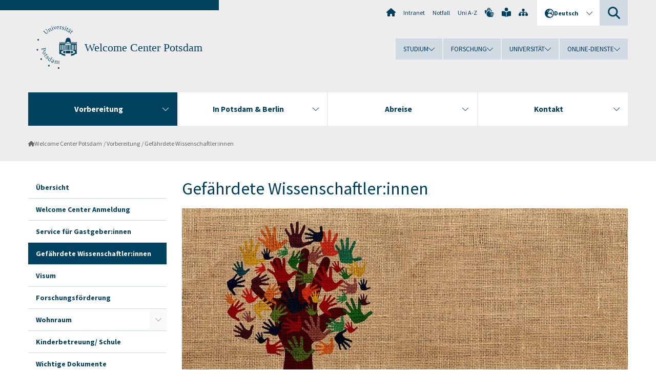

--- FILE ---
content_type: text/html; charset=utf-8
request_url: https://www.uni-potsdam.de/de/welcomecenter/vorbereitung/gefaehrdete-wissenschaftler
body_size: 11725
content:
<!DOCTYPE html><html dir="ltr" lang="de-DE"><head><meta charset="utf-8"><!-- Produced by queonext https://queonext.de/ This website is powered by TYPO3 - inspiring people to share! TYPO3 is a free open source Content Management Framework initially created by Kasper Skaarhoj and licensed under GNU/GPL. TYPO3 is copyright 1998-2026 of Kasper Skaarhoj. Extensions are copyright of their respective owners. Information and contribution at https://typo3.org/ --><meta name="generator" content="TYPO3 CMS"/><meta name="description" content="Informationen für gefährdete Wissenschaftler und deren Gastgeber an der Universität Potsdam"/><meta name="viewport" content="width=device-width, initial-scale=1"/><meta name="author" content="Frauke Stobbe"/><meta name="keywords" content="gefährdete Wissenschaftler, Scholars at Risk, Philipp Schwartz Inititative, Scholars Rescue Fund"/><meta property="og:title" content="Gefährdete Wissenschaftler:innen"/><meta property="og:description" content="Informationen für gefährdete Wissenschaftler und deren Gastgeber an der Universität Potsdam"/><meta name="twitter:card" content="summary"/><link rel="stylesheet" href="/typo3conf/ext/up_template/Resources/Public/StyleSheets/print.css?1769065461" media="print"><link rel="stylesheet" href="/typo3conf/ext/up_template/Resources/Public/StyleSheets/app.css?1769065461" media="screen"><link rel="stylesheet" href="/typo3conf/ext/up_template/Resources/Public/Fonts/fontawesome/css/all.min.css?1769065459" media="screen"><link href="/typo3temp/assets/compressed/parvus-min.css.gzip?1769109675" rel="stylesheet" ><script src="/typo3conf/ext/up_template/Resources/Public/JavaScript/Vendor/jquery/jquery-3.6.0.min.js?1769065461"></script><script src="/typo3conf/ext/up_template/Resources/Public/JavaScript/Vendor/jquery/jquery-ui-1.12.1.custom.min.js?1769065461"></script><script src="/typo3conf/ext/up_template/Resources/Public/JavaScript/Vendor/modernizr/modernizr.custom.js?1769065461"></script><script src="/typo3conf/ext/up_template/Resources/Public/JavaScript/Vendor/jquery-datepicker-lang/jquery.ui.datepicker-de.min.js?1769065460"></script><link rel="icon" type="image/png" href="/typo3conf/ext/up_template/Resources/Public/Icons/BrowserIcons/favicon-96x96.png" sizes="96x96"/><link rel="icon" type="image/svg+xml" href="/typo3conf/ext/up_template/Resources/Public/Icons/BrowserIcons/favicon.svg"/><link rel="shortcut icon" href="/typo3conf/ext/up_template/Resources/Public/Icons/BrowserIcons/favicon.ico"/><link rel="apple-touch-icon" sizes="180x180" href="/typo3conf/ext/up_template/Resources/Public/Icons/BrowserIcons/apple-touch-icon.png"/><link rel="manifest" href="/typo3conf/ext/up_template/Resources/Public/Icons/BrowserIcons/site.webmanifest"/><title> Gefährdete Wissenschaftler:innen - Vorbereitung - Welcome Center Potsdam - Universität Potsdam</title><link rel="canonical" href="https://www.uni-potsdam.de/de/welcomecenter/vorbereitung/gefaehrdete-wissenschaftler"/><link rel="alternate" hreflang="de-DE" href="https://www.uni-potsdam.de/de/welcomecenter/vorbereitung/gefaehrdete-wissenschaftler"/><link rel="alternate" hreflang="en-GB" href="https://www.uni-potsdam.de/en/welcomecenter/preparation/researchers-at-risk"/><link rel="alternate" hreflang="x-default" href="https://www.uni-potsdam.de/de/welcomecenter/vorbereitung/gefaehrdete-wissenschaftler"/></head><body class="up-section-university"><noscript><div id="up_nojs"><div class="row"><div class="twentyfour columns"><p> JavaScript ist in ihrem Browser deaktiviert. <span class="up-nojs-hint"> Bitte aktivieren Sie JavaScript </span> um alle Funktionen der Website nutzen zu können! </p></div></div></div></noscript><a href="#up_content" class="up-skip-link">Zum Hauptinhalt springen</a><div id="up_overlay_for_search"></div><div id="up_overlay_for_navs"></div><nav id="up_mobilenav_wrapper_small" class="show-for-small" aria-label="Hauptmenü"><div class="row collapse"><div class="twentyfour columns"><div id="up_mobilenav_small"><ul class="up-mobilenav-level-1"><li id="up_mobilenav_mainnav_item" class="up-mobilenav-target-mainnav"><button class="up-mobilenav-button" aria-expanded="false" aria-controls="up_mainnav_small"><span class="visually-hidden">Hauptmenü</span><span class="up-icon"></span></button></li><li id="up_mobilenav_searchbox_item" class="up-mobilenav-target-searchbox"><button class="up-mobilenav-button" aria-expanded="false" aria-controls="up_searchboxnav_small"><span class="visually-hidden">Suche</span><span class="up-icon"></span></button></li><li id="up_mobilenav_langnav_item" class="up-mobilenav-target-langnav"><button class="up-mobilenav-button" aria-expanded="false" aria-controls="up_langnav_small"><span class="visually-hidden">Sprachen</span><span class="up-icon"></span></button></li><li id="up_mobilenav_globalnav_item" class="up-mobilenav-target-globalnav"><button class="up-mobilenav-button" aria-expanded="false" aria-controls="up_globalnav_small"><span class="visually-hidden">Globales Menü</span><span class="up-icon"></span></button></li></ul></div></div></div></nav><div id="up_mobilesubnav_wrapper_small" class="show-for-small"><div id="up_mainnav_small" class="up-mobilenav-level-2"><ul class="up-mobilesubnav-level-1"><li class=" act"><button class="up-mobilesubnav-button" aria-expanded="false"><span class="up-mobilesubnav-level-1-title">Vorbereitung</span><span class="up-mobilesubnav-arrow up-icon"></span></button><ul class="up-mobilesubnav-level-2"><li class=""><a href="/de/welcomecenter/vorbereitung/vorbereitunguebersicht"> Übersicht </a></li><li class=""><a href="/de/welcomecenter/vorbereitung/anmeldung"> Welcome Center Anmeldung </a></li><li class=""><a href="/de/welcomecenter/vorbereitung/service-fuer-gastgeber"> Service für Gastgeber:innen </a></li><li class=""><a href="/de/welcomecenter/vorbereitung/gefaehrdete-wissenschaftler"> Gefährdete Wissenschaftler:innen </a></li><li class=""><a href="/de/welcomecenter/vorbereitung/visum"> Visum </a></li><li class=""><a href="/de/welcomecenter/vorbereitung/forschungsfoerderung"> Forschungsförderung </a></li><li class=""><a href="/de/welcomecenter/vorbereitung/wohnraum"> Wohnraum </a></li><li class=""><a href="/de/welcomecenter/vorbereitung/kinderbetreuung-schule"> Kinderbetreuung/ Schule </a></li><li class=" last"><a href="/de/welcomecenter/vorbereitung/wichtige-dokumente"> Wichtige Dokumente </a></li></ul></li><li class=""><button class="up-mobilesubnav-button" aria-expanded="false"><span class="up-mobilesubnav-level-1-title">In Potsdam &amp; Berlin</span><span class="up-mobilesubnav-arrow up-icon"></span></button><ul class="up-mobilesubnav-level-2"><li class=""><a href="/de/welcomecenter/in-potsdam-berlin/pdmblnuebersicht"> Übersicht </a></li><li class=""><a href="/de/welcomecenter/vorbereitung/wohnraum"> Wohnraum </a></li><li class=""><a href="/de/welcomecenter/in-potsdam-berlin/behoerden"> Behörden </a></li><li class=""><a href="/de/welcomecenter/in-potsdam-berlin/versicherungen"> Versicherungen </a></li><li class=""><a href="/de/welcomecenter/in-potsdam-berlin/bank"> Bank </a></li><li class=""><a href="/de/welcomecenter/in-potsdam-berlin/steuern"> Steuern </a></li><li class=""><a href="/de/welcomecenter/in-potsdam-berlin/einschreibung"> Einschreibung </a></li><li class=""><a href="/de/welcomecenter/in-potsdam-berlin/familie"> Familie </a></li><li class=""><a href="/de/welcomecenter/in-potsdam-berlin/sprachkurse"> Sprachkurse </a></li><li class=""><a href="/de/welcomecenter/in-potsdam-berlin/freizeit"> Freizeit </a></li><li class=""><a href="/de/welcomecenter/in-potsdam-berlin/forscher-des-monats"> Forscher des Monats </a></li><li class=" last"><a href="/de/welcomecenter/in-potsdam-berlin/aerzte"> Ärzte </a></li></ul></li><li class=""><button class="up-mobilesubnav-button" aria-expanded="false"><span class="up-mobilesubnav-level-1-title">Abreise</span><span class="up-mobilesubnav-arrow up-icon"></span></button><ul class="up-mobilesubnav-level-2"><li class=""><a href="/de/welcomecenter/abreise/abreise"> Übersicht </a></li><li class=""><a href="/de/welcomecenter/in-potsdam-berlin/steuern/steuererklaerung"> Steuererklärung </a></li><li class=""><a href="/de/welcomecenter/abreise/rente"> Rente </a></li><li class=" last"><a href="https://www.uni-potsdam.de/de/alumni/forscher-alumni" target="_top"> Alumni </a></li></ul></li><li class=""><button class="up-mobilesubnav-button" aria-expanded="false"><span class="up-mobilesubnav-level-1-title">Kontakt</span><span class="up-mobilesubnav-arrow up-icon"></span></button><ul class="up-mobilesubnav-level-2"><li class=""><a href="/de/welcomecenter/kontakt/kontaktneuespalais"> Kontakt - Uni - HPI </a></li><li class=""><a href="/de/welcomecenter/kontakt/kontakttelegrafenberg"> Kontakt - GFZ - PIK - AWI - AIP </a></li><li class=""><a href="/de/welcomecenter/kontakt/sprechzeiten"> Sprechzeiten </a></li><li class=" last"><a href="/de/welcomecenter/kontakt/anfahrt"> Anfahrt </a></li></ul></li><li class="up-metanav-item"><a href="https://www.uni-potsdam.de/de/" title="Uni-Startseite" target="_top" class="up-icon up-icon--home"> Uni-Startseite </a></li><li class="up-metanav-item"><a href="https://z-wiki.uni-potsdam.de/x/1Yg0C" title="Intranet" target="_top"> Intranet </a></li><li class="up-metanav-item"><a href="https://www.uni-potsdam.de/de/notfall" title="Notfall" target="_top"> Notfall </a></li><li class="up-metanav-item"><a href="https://www.uni-potsdam.de/de/index-a-z" title="Uni A-Z" target="_top"> Uni A-Z </a></li><li class="up-metanav-item"><a href="https://www.uni-potsdam.de/de/gebaerdensprache/index" title="Gebärdensprache" target="_top" class="up-icon up-icon--sign-language"> Gebärdensprache </a></li><li class="up-metanav-item"><a href="https://www.uni-potsdam.de/de/leichte-sprache/index" title="Leichte Sprache" target="_top" class="up-icon up-icon--book-reader"> Leichte Sprache </a></li><li class="up-metanav-item"><a href="/de/welcomecenter/sitemap" title="Sitemap" class="up-icon up-icon--sitemap"> Sitemap </a></li><li class="close last"><button class="up-nav-close"><span class="up-nav-close-title up-icon"> Schliessen </span></button></li></ul></div><div id="up_searchboxnav_small" class="up-mobilenav-level-2"><ul class="up-mobilesubnav-level-1"><li><div><div class="up-mobilesubnav-level-1-title"><form action="https://www.google.de/search" target="_blank"><input id="up_searchboxsmall_input" type="text" name="q" aria-label="Suche" placeholder="Suche"><button id="up_searchboxsmall_submit" class="up-icon" type="submit" name="submit" value=""/><input type="hidden" name="sitesearch" value="uni-potsdam.de"></form></div></div></li><li class="close last"><button class="up-nav-close"><span class="up-nav-close-title up-icon"> Schliessen </span></button></li></ul></div><div id="up_langnav_small" class="up-mobilenav-level-2"><ul class="up-mobilesubnav-level-1"><li class="act not-existing"><div><span class="up-mobilesubnav-level-1-title"><a href="/de/welcomecenter/vorbereitung/gefaehrdete-wissenschaftler">Deutsch</a></span></div></li><li><button class="up-mobilesubnav-button"><span class="up-mobilesubnav-level-1-title"><a href="/en/welcomecenter/preparation/researchers-at-risk">English</a></span></button></li><li class="not-existing"><div><span class="up-mobilesubnav-level-1-title">Gefährdete Wissenschaftler:innen</span></div></li><li class="not-existing"><div><span class="up-mobilesubnav-level-1-title">Gefährdete Wissenschaftler:innen</span></div></li><li class="close last"><button class="up-nav-close"><span class="up-nav-close-title up-icon">Schliessen</span></button></li></ul></div><div id="up_globalnav_small" class="up-mobilenav-level-2"><ul class="up-mobilesubnav-level-1"><li><button class="up-mobilesubnav-button" aria-expanded="false"><span class="up-mobilesubnav-level-1-title">Studium</span><span class="up-mobilesubnav-arrow up-icon"></span></button><ul class="up-mobilesubnav-level-2"><li><a href="https://www.uni-potsdam.de/de/studium/" target="_top">Studieren an der UP</a></li><li><a href="https://www.uni-potsdam.de/de/studium/studienangebot/uebersicht" target="_top">Studienangebot</a></li><li><a href="https://www.uni-potsdam.de/de/studium/zugang/uebersicht" target="_top">Bewerbung und Immatrikulation</a></li><li><a href="https://www.uni-potsdam.de/de/studium/konkret/uebersicht" target="_top">Studium konkret</a></li><li><a href="https://www.uni-potsdam.de/de/studium/beratung/uebersicht" target="_top">Beratungs- und Serviceeinrichtungen</a></li><li class="last"><a href="https://www.uni-potsdam.de/de/studium/termine/uebersicht" target="_top">Termine und Fristen</a></li></ul></li><li><button class="up-mobilesubnav-button" aria-expanded="false"><span class="up-mobilesubnav-level-1-title">Forschung</span><span class="up-mobilesubnav-arrow up-icon"></span></button><ul class="up-mobilesubnav-level-2"><li><a href="https://www.uni-potsdam.de/de/forschung/" target="_top">Forschen an der UP</a></li><li><a href="https://www.uni-potsdam.de/de/forschung/profile-programme-projekte/uebersicht" target="_top">Profile, Programme und Projekte</a></li><li><a href="https://www.uni-potsdam.de/de/forschung/forschungsfoerderung/uebersicht" target="_top">Forschungsförderung</a></li><li><a href="https://www.uni-potsdam.de/de/openscience/index" target="_top">Open Science</a></li><li><a href="https://www.uni-potsdam.de/de/forschungsdaten/index" target="_top">Forschungsdaten</a></li><li><a href="https://www.uni-potsdam.de/de/forschung/kooperationen-partnerschaften/uebersicht" target="_top">Kooperationen und Partnerschaften</a></li><li class="last"><a href="https://www.uni-potsdam.de/de/forschung/wissenschaftlicher-nachwuchs/uebersicht" target="_top">Wissenschaftlicher Nachwuchs</a></li></ul></li><li><button class="up-mobilesubnav-button" aria-expanded="false"><span class="up-mobilesubnav-level-1-title">Universität</span><span class="up-mobilesubnav-arrow up-icon"></span></button><ul class="up-mobilesubnav-level-2"><li><a href="https://www.uni-potsdam.de/de/up-entdecken/" target="_top">UP entdecken</a></li><li><a href="https://www.uni-potsdam.de/de/organisation/uebersicht" target="_top">Organisation</a></li><li><a href="https://www.uni-potsdam.de/de/wirtschaft-transfer-gesellschaft/" target="_top">Wirtschaft, Transfer und Gesellschaft</a></li><li><a href="https://www.uni-potsdam.de/de/international/" target="_top">Campus International</a></li><li><a href="https://www.uni-potsdam.de/de/foerderung/index" target="_top">Förderinstrumente</a></li><li class="last"><a href="https://www.uni-potsdam.de/de/arbeiten-an-der-up/" target="_top">Arbeiten an der UP</a></li></ul></li><li><button class="up-mobilesubnav-button" aria-expanded="false"><span class="up-mobilesubnav-level-1-title">Online-Dienste</span><span class="up-mobilesubnav-arrow up-icon"></span></button><ul class="up-mobilesubnav-level-2"><li><a href="https://accountup.uni-potsdam.de/" target="_top">Account.UP</a></li><li><a href="https://bi.uni-potsdam.de/jasperserver-pro/login.html" target="_top">BI.UP</a></li><li><a href="https://mailup.uni-potsdam.de" target="_top">Mail.UP (Webmailbox)</a></li><li><a href="https://puls.uni-potsdam.de/qisserver/rds?state=user&amp;type=0&amp;application=lsf" target="_top">PULS</a></li><li><a href="https://moodle2.uni-potsdam.de" target="_top">Moodle</a></li><li><a href="https://www.ub.uni-potsdam.de/de/" target="_top">Universitätsbibliothek</a></li><li><a href="https://pep.uni-potsdam.de" target="_top">Evaluationsportal (PEP)</a></li><li><a href="https://www.uni-potsdam.de/de/praxisportal/" target="_top">Praxisportal</a></li><li class="last"><a href="https://www.uni-potsdam.de/de/zim/" target="_top">ZIM – Zentrum für IT und Medien</a></li></ul></li><li class="close last"><button class="up-nav-close"><span class="up-nav-close-title up-icon">Schliessen</span></button></li></ul></div></div><div id="up_header_wrapper"><div id="up_section_indicator_left" class="eight columns hide-for-small"></div><div id="up_header" class="row hide-for-small"><div class="twentyfour columns"><div class="row"><div class="eight columns mobile-four"><header id="up_section_indicator"><div id="up_page_title" class="up-logo"><div id="up_logo_indicator_wrapper"><div id="up_logo_indicator"><span>&nbsp;</span></div><div id="up_logo_image"><a href="https://www.uni-potsdam.de/de/" title="zur Uni-Startseite" target="_top"><img src="/typo3conf/ext/up_template/Resources/Public/Images/Frontend/logo_up_university.svg" alt="Logo Welcome Center Potsdam"></a></div><div id="up_logo_title"><a href="/de/welcomecenter/" title="zur Startseite des Bereichs Welcome Center Potsdam">Welcome Center Potsdam</a></div><div id="up_logo_footer"></div></div></div></header></div><div class="sixteen columns"><div class="row"><nav class="twentyfour columns" aria-label="Meta-Menü"><div id="up_metanav"><ul class="inline-list left"><li><a href="https://www.uni-potsdam.de/de/" title="Uni-Startseite" target="_top" class="up-icon up-icon--home"></a></li><li><a href="https://z-wiki.uni-potsdam.de/x/1Yg0C" title="Intranet" target="_top"> Intranet </a></li><li><a href="https://www.uni-potsdam.de/de/notfall" title="Notfall" target="_top"> Notfall </a></li><li><a href="https://www.uni-potsdam.de/de/index-a-z" title="Uni A-Z" target="_top"> Uni A-Z </a></li><li><a href="https://www.uni-potsdam.de/de/gebaerdensprache/index" title="Gebärdensprache" target="_top" class="up-icon up-icon--sign-language"></a></li><li><a href="https://www.uni-potsdam.de/de/leichte-sprache/index" title="Leichte Sprache" target="_top" class="up-icon up-icon--book-reader"></a></li><li><a href="/de/welcomecenter/sitemap" title="Sitemap" class="up-icon up-icon--sitemap"></a></li></ul></div><div id="up_langnav" class="right"><ul class="up-langnav-level-1"><li><button id="up_langnav_button" aria-expanded="false" aria-controls="up_langnav_list"><span class="up-langnav-level-1-title up-icon">Deutsch</span><span class="up-langnav-arrow up-icon"></span></button><ul id="up_langnav_list" class="up-langnav-level-2"><li class="act"><a href="/de/welcomecenter/vorbereitung/gefaehrdete-wissenschaftler">Deutsch</a></li><li><a href="/en/welcomecenter/preparation/researchers-at-risk">English</a></li><li class="not-existing">&nbsp;</li><li class="not-existing">&nbsp;</li></ul></li></ul></div><div id="up_searchbox" class="right"><button id="up_searchbox_button" aria-expanded="false" aria-controls="up_searchbox_field"><span class="visually-hidden">Suche</span><span class="up-searchbox-glass up-icon"></span></button><div id="up_searchbox_field" class="up-searchbox-field"><form action="https://www.google.de/search" target="_blank"><input id="up_searchbox_input" type="text" name="q" aria-label="Suche auf uni-potsdam.de" placeholder="Suche auf uni-potsdam.de"><button id="up_searchbox_submit" class="up-icon" type="submit" name="submit" value=""/><input type="hidden" name="sitesearch" value="uni-potsdam.de"></form></div></div></nav></div><div class="row"><nav class="twentyfour columns" aria-label="Globales Menü"><div id="up_globalnav" class=""><ul class="up-globalnav-level-1"><li><button class="up-globalnav-button" aria-expanded="false" aria-controls="up_globalnav_list_22"><span class="up-globalnav-level-1-title">Studium</span><span class="up-globalnav-arrow up-icon"></span></button><ul id="up_globalnav_list_22" class="up-globalnav-level-2"><li><a href="https://www.uni-potsdam.de/de/studium/" target="_top"> Studieren an der UP </a></li><li><a href="https://www.uni-potsdam.de/de/studium/studienangebot/uebersicht" target="_top"> Studienangebot </a></li><li><a href="https://www.uni-potsdam.de/de/studium/zugang/uebersicht" target="_top"> Bewerbung und Immatrikulation </a></li><li><a href="https://www.uni-potsdam.de/de/studium/konkret/uebersicht" target="_top"> Studium konkret </a></li><li><a href="https://www.uni-potsdam.de/de/studium/beratung/uebersicht" target="_top"> Beratungs- und Serviceeinrichtungen </a></li><li><a href="https://www.uni-potsdam.de/de/studium/termine/uebersicht" target="_top"> Termine und Fristen </a></li></ul></li><li><button class="up-globalnav-button" aria-expanded="false" aria-controls="up_globalnav_list_23"><span class="up-globalnav-level-1-title">Forschung</span><span class="up-globalnav-arrow up-icon"></span></button><ul id="up_globalnav_list_23" class="up-globalnav-level-2"><li><a href="https://www.uni-potsdam.de/de/forschung/" target="_top"> Forschen an der UP </a></li><li><a href="https://www.uni-potsdam.de/de/forschung/profile-programme-projekte/uebersicht" target="_top"> Profile, Programme und Projekte </a></li><li><a href="https://www.uni-potsdam.de/de/forschung/forschungsfoerderung/uebersicht" target="_top"> Forschungsförderung </a></li><li><a href="https://www.uni-potsdam.de/de/openscience/index" target="_top"> Open Science </a></li><li><a href="https://www.uni-potsdam.de/de/forschungsdaten/index" target="_top"> Forschungsdaten </a></li><li><a href="https://www.uni-potsdam.de/de/forschung/kooperationen-partnerschaften/uebersicht" target="_top"> Kooperationen und Partnerschaften </a></li><li><a href="https://www.uni-potsdam.de/de/forschung/wissenschaftlicher-nachwuchs/uebersicht" target="_top"> Wissenschaftlicher Nachwuchs </a></li></ul></li><li><button class="up-globalnav-button" aria-expanded="false" aria-controls="up_globalnav_list_24"><span class="up-globalnav-level-1-title">Universität</span><span class="up-globalnav-arrow up-icon"></span></button><ul id="up_globalnav_list_24" class="up-globalnav-level-2"><li><a href="https://www.uni-potsdam.de/de/up-entdecken/" target="_top"> UP entdecken </a></li><li><a href="https://www.uni-potsdam.de/de/organisation/uebersicht" target="_top"> Organisation </a></li><li><a href="https://www.uni-potsdam.de/de/wirtschaft-transfer-gesellschaft/" target="_top"> Wirtschaft, Transfer und Gesellschaft </a></li><li><a href="https://www.uni-potsdam.de/de/international/" target="_top"> Campus International </a></li><li><a href="https://www.uni-potsdam.de/de/foerderung/index" target="_top"> Förderinstrumente </a></li><li><a href="https://www.uni-potsdam.de/de/arbeiten-an-der-up/" target="_top"> Arbeiten an der UP </a></li></ul></li><li><button class="up-globalnav-button" aria-expanded="false" aria-controls="up_globalnav_list_25"><span class="up-globalnav-level-1-title">Online-Dienste</span><span class="up-globalnav-arrow up-icon"></span></button><ul id="up_globalnav_list_25" class="up-globalnav-level-2"><li><a href="https://accountup.uni-potsdam.de/" target="_top"> Account.UP </a></li><li><a href="https://bi.uni-potsdam.de/jasperserver-pro/login.html" target="_top"> BI.UP </a></li><li><a href="https://mailup.uni-potsdam.de" target="_top"> Mail.UP (Webmailbox) </a></li><li><a href="https://puls.uni-potsdam.de/qisserver/rds?state=user&amp;type=0&amp;application=lsf" target="_top"> PULS </a></li><li><a href="https://moodle2.uni-potsdam.de" target="_top"> Moodle </a></li><li><a href="https://www.ub.uni-potsdam.de/de/" target="_top"> Universitätsbibliothek </a></li><li><a href="https://pep.uni-potsdam.de" target="_top"> Evaluationsportal (PEP) </a></li><li><a href="https://www.uni-potsdam.de/de/praxisportal/" target="_top"> Praxisportal </a></li><li><a href="https://www.uni-potsdam.de/de/zim/" target="_top"> ZIM – Zentrum für IT und Medien </a></li></ul></li></ul></div></nav></div></div></div></div></div><header id="up_header_small" class="row show-for-small"><div class="columns mobile-four up-header-small-logo"><div id="up_logo_indicator_wrapper_small"><div id="up_logo_image_small"><a href="https://www.uni-potsdam.de/de/" title="zur Uni-Startseite" target="_top"><img src="/typo3conf/ext/up_template/Resources/Public/Images/Frontend/logo_up_university.svg" alt="Logo Welcome Center Potsdam"></a></div><div id="up_logo_title_small"><a href="/de/welcomecenter/" title="zur Startseite des Bereichs Welcome Center Potsdam">Welcome Center Potsdam</a></div><div id="up_logo_footer_small"></div></div></div></header></div><nav id="up_mainnav_wrapper" class="hide-for-small" aria-label="Hauptmenü"><div class="row"><div class="twentyfour columns"><div id="up_mainnav"><ul class="up-mainnav-level-1 up-smooth-box up-mainnav-width-4"><li class=" act"><button class="up-mainnav-button" aria-expanded="false" aria-controls="up_mainnav_list_24367"><span class="up-mainnav-level-1-title">Vorbereitung</span><span class="up-mainnav-arrow up-icon"></span></button><ul id="up_mainnav_list_24367" class="up-mainnav-level-2"><li class=""><a href="/de/welcomecenter/vorbereitung/vorbereitunguebersicht"> Übersicht </a></li><li class=""><a href="/de/welcomecenter/vorbereitung/anmeldung"> Welcome Center Anmeldung </a></li><li class=""><a href="/de/welcomecenter/vorbereitung/service-fuer-gastgeber"> Service für Gastgeber:innen </a></li><li class=""><a href="/de/welcomecenter/vorbereitung/gefaehrdete-wissenschaftler"> Gefährdete Wissenschaftler:innen </a></li><li class=""><a href="/de/welcomecenter/vorbereitung/visum"> Visum </a></li><li class=""><a href="/de/welcomecenter/vorbereitung/forschungsfoerderung"> Forschungsförderung </a></li><li class=""><a href="/de/welcomecenter/vorbereitung/wohnraum"> Wohnraum </a></li><li class=""><a href="/de/welcomecenter/vorbereitung/kinderbetreuung-schule"> Kinderbetreuung/ Schule </a></li><li class=" last"><a href="/de/welcomecenter/vorbereitung/wichtige-dokumente"> Wichtige Dokumente </a></li></ul></li><li class=""><button class="up-mainnav-button" aria-expanded="false" aria-controls="up_mainnav_list_24426"><span class="up-mainnav-level-1-title">In Potsdam &amp; Berlin</span><span class="up-mainnav-arrow up-icon"></span></button><ul id="up_mainnav_list_24426" class="up-mainnav-level-2"><li class=""><a href="/de/welcomecenter/in-potsdam-berlin/pdmblnuebersicht"> Übersicht </a></li><li class=""><a href="/de/welcomecenter/vorbereitung/wohnraum"> Wohnraum </a></li><li class=""><a href="/de/welcomecenter/in-potsdam-berlin/behoerden"> Behörden </a></li><li class=""><a href="/de/welcomecenter/in-potsdam-berlin/versicherungen"> Versicherungen </a></li><li class=""><a href="/de/welcomecenter/in-potsdam-berlin/bank"> Bank </a></li><li class=""><a href="/de/welcomecenter/in-potsdam-berlin/steuern"> Steuern </a></li><li class=""><a href="/de/welcomecenter/in-potsdam-berlin/einschreibung"> Einschreibung </a></li><li class=""><a href="/de/welcomecenter/in-potsdam-berlin/familie"> Familie </a></li><li class=""><a href="/de/welcomecenter/in-potsdam-berlin/sprachkurse"> Sprachkurse </a></li><li class=""><a href="/de/welcomecenter/in-potsdam-berlin/freizeit"> Freizeit </a></li><li class=""><a href="/de/welcomecenter/in-potsdam-berlin/forscher-des-monats"> Forscher des Monats </a></li><li class=" last"><a href="/de/welcomecenter/in-potsdam-berlin/aerzte"> Ärzte </a></li></ul></li><li class=""><button class="up-mainnav-button" aria-expanded="false" aria-controls="up_mainnav_list_24578"><span class="up-mainnav-level-1-title">Abreise</span><span class="up-mainnav-arrow up-icon"></span></button><ul id="up_mainnav_list_24578" class="up-mainnav-level-2"><li class=""><a href="/de/welcomecenter/abreise/abreise"> Übersicht </a></li><li class=""><a href="/de/welcomecenter/in-potsdam-berlin/steuern/steuererklaerung"> Steuererklärung </a></li><li class=""><a href="/de/welcomecenter/abreise/rente"> Rente </a></li><li class=" last"><a href="https://www.uni-potsdam.de/de/alumni/forscher-alumni" target="_top"> Alumni </a></li></ul></li><li class=" last"><button class="up-mainnav-button" aria-expanded="false" aria-controls="up_mainnav_list_24590"><span class="up-mainnav-level-1-title">Kontakt</span><span class="up-mainnav-arrow up-icon"></span></button><ul id="up_mainnav_list_24590" class="up-mainnav-level-2"><li class=""><a href="/de/welcomecenter/kontakt/kontaktneuespalais"> Kontakt - Uni - HPI </a></li><li class=""><a href="/de/welcomecenter/kontakt/kontakttelegrafenberg"> Kontakt - GFZ - PIK - AWI - AIP </a></li><li class=""><a href="/de/welcomecenter/kontakt/sprechzeiten"> Sprechzeiten </a></li><li class=" last"><a href="/de/welcomecenter/kontakt/anfahrt"> Anfahrt </a></li></ul></li></ul><button class="up-nav-close"><span class="up-nav-close-title up-icon"> Schliessen </span></button></div></div></div></nav><nav id="up_breadcrumbs_wrapper" class="hide-for-small" aria-label="Brotkrumenpfad"><div class="row"><div class="twentyfour columns"><div id="up_breadcrumbs"><ul class="up-breadcrumbs"><li class=" first"><a href="/de/welcomecenter/" class="up-icon"> Welcome Center Potsdam </a></li><li class=""><a href="/de/welcomecenter/vorbereitung"> Vorbereitung </a></li><li class="cur"><a href="/de/welcomecenter/vorbereitung/gefaehrdete-wissenschaftler"> Gefährdete Wissenschaftler:innen </a></li></ul></div></div></div></nav><div id="up_content_wrapper" class="up-content-subpage-2-template"><div class="row show-for-small"><nav class="twentyfour columns" aria-label="Untermenü"><div id="up_subpagenav_small" class="dl-menuwrapper"><button class="up-subpagenav-top-parent dl-trigger" aria-expanded="false">Vorbereitung<div class="up-subpagenav-indicator up-icon"></div></button><ul class="up-subpagenav-list dl-menu"><li><div><a href="/de/welcomecenter/vorbereitung/vorbereitunguebersicht">Übersicht</a><span class="up-subpagenav-indicator up-icon"></span></div></li><li><div><a href="/de/welcomecenter/vorbereitung/anmeldung">Welcome Center Anmeldung</a><span class="up-subpagenav-indicator up-icon"></span></div></li><li><div><a href="/de/welcomecenter/vorbereitung/service-fuer-gastgeber">Service für Gastgeber:innen</a><span class="up-subpagenav-indicator up-icon"></span></div></li><li class="cur"><div><a href="/de/welcomecenter/vorbereitung/gefaehrdete-wissenschaftler">Gefährdete Wissenschaftler:innen</a><span class="up-subpagenav-indicator up-icon"></span></div></li><li><div><a href="/de/welcomecenter/vorbereitung/visum">Visum</a><span class="up-subpagenav-indicator up-icon"></span></div></li><li><div><a href="/de/welcomecenter/vorbereitung/forschungsfoerderung">Forschungsförderung</a><span class="up-subpagenav-indicator up-icon"></span></div></li><li class="has-sub"><div><a href="/de/welcomecenter/vorbereitung/wohnraum">Wohnraum</a><span class="up-subpagenav-indicator up-icon"></span></div><ul class="up-subpagenav-list dl-submenu"><li><div><a href="/de/welcomecenter/vorbereitung/wohnraum/wohnraumpotsdam">Wohnraum in Potsdam</a><span class="up-subpagenav-indicator up-icon"></span></div></li><li><div><a href="/de/welcomecenter/vorbereitung/wohnraum/housingberlin">Wohnraum in Berlin</a><span class="up-subpagenav-indicator up-icon"></span></div></li><li><div><a href="/de/welcomecenter/vorbereitung/wohnraum/vermieter">Vermieter</a><span class="up-subpagenav-indicator up-icon"></span></div></li></ul></li><li><div><a href="/de/welcomecenter/vorbereitung/kinderbetreuung-schule">Kinderbetreuung/ Schule</a><span class="up-subpagenav-indicator up-icon"></span></div></li><li><div><a href="/de/welcomecenter/vorbereitung/wichtige-dokumente">Wichtige Dokumente</a><span class="up-subpagenav-indicator up-icon"></span></div></li><li class="last close"><button class="up-nav-close dl-trigger"><span class="up-nav-close-title up-icon">Schliessen</span></button></li></ul></div></nav></div><div class="row"><nav class="six columns hide-for-small" aria-label="Untermenü"><div id="up_subpagenav"><ul class="up-subpagenav-level-1"><li class="up-subpagenav-entry"><div><a href="/de/welcomecenter/vorbereitung/vorbereitunguebersicht"> Übersicht </a></div></li><li class="up-subpagenav-entry"><div><a href="/de/welcomecenter/vorbereitung/anmeldung"> Welcome Center Anmeldung </a></div></li><li class="up-subpagenav-entry"><div><a href="/de/welcomecenter/vorbereitung/service-fuer-gastgeber"> Service für Gastgeber:innen </a></div></li><li class="up-subpagenav-entry act cur"><div><a href="/de/welcomecenter/vorbereitung/gefaehrdete-wissenschaftler"> Gefährdete Wissenschaftler:innen </a></div></li><li class="up-subpagenav-entry"><div><a href="/de/welcomecenter/vorbereitung/visum"> Visum </a></div></li><li class="up-subpagenav-entry"><div><a href="/de/welcomecenter/vorbereitung/forschungsfoerderung"> Forschungsförderung </a></div></li><li class="up-subpagenav-entry has-sub"><div><a href="/de/welcomecenter/vorbereitung/wohnraum"> Wohnraum </a><span class="up-subpagenav-indicator up-icon"></span></div><ul class="up-subpagenav-level-2"><li class="up-subpagenav-entry"><div><a href="/de/welcomecenter/vorbereitung/wohnraum/wohnraumpotsdam"> Wohnraum in Potsdam </a></div></li><li class="up-subpagenav-entry"><div><a href="/de/welcomecenter/vorbereitung/wohnraum/housingberlin"> Wohnraum in Berlin </a></div></li><li class="up-subpagenav-entry last"><div><a href="/de/welcomecenter/vorbereitung/wohnraum/vermieter"> Vermieter </a></div></li></ul></li><li class="up-subpagenav-entry"><div><a href="/de/welcomecenter/vorbereitung/kinderbetreuung-schule"> Kinderbetreuung/ Schule </a></div></li><li class="up-subpagenav-entry last"><div><a href="/de/welcomecenter/vorbereitung/wichtige-dokumente"> Wichtige Dokumente </a></div></li></ul></div></nav><div class="eighteen columns"><main id="up_content"><div id="c297122" class="type-text layout-0 frame-default"><header><h1 class=""> Gefährdete Wissenschaftler:innen </h1></header></div><div id="c591140" class="type-upcontents_textbild layout-0 frame-default"><div class="up-content-textpic-container"><div class="up-content-textpic"><div class="up-content-textpic-image-wrap up-content-textpic-image-width-full up-content-textpic-image-landscape"><div class="up-content-textpic-image"><a href="/fileadmin/projects/welcomecenter/1_Vorbereitung/1.2_ZGef%C3%A4hrdete_Wissenschaftler/pixabay_scholarsatrisk_geralt_1170x470px.png" title=" | Foto: pixabay (geralt)" class="lightbox" data-caption=" | Foto: pixabay (geralt)" data-group="group-591140-2" data-original="/fileadmin/projects/welcomecenter/1_Vorbereitung/1.2_ZGef%C3%A4hrdete_Wissenschaftler/pixabay_scholarsatrisk_geralt_1170x470px.png"><img src="/fileadmin/_processed_/9/c/csm_pixabay_scholarsatrisk_geralt_1170x470px_4dc082b91e.png" width="870" height="349" alt="Tree crown formed from colorful hand prints" title="Ukraine - Assistance for researchers at risk"/></a></div><div class="up-content-textpic-image-caption-wrap up-has-no-caption"><div class="up-content-textpic-image-author">Foto: pixabay (geralt)</div></div></div><div class="up-clear"></div></div></div></div><div id="c297124" class="type-text layout-0 frame-default"><p>Wir bieten<strong></strong>Ihnen eine Erstberatung und folgenden Service an:</p><ul class="up-content-list"><li>Information zu Forschungs- und Fördermöglichkeiten</li><li>Identifizierung potentieller Gastgeber zur Kontaktanbahnung</li><li>Bei einer Aufnahme an der UP stehen Ihnen selbstverständlich alle Serviceleistungen des Welcome Centers zur Verfügung</li><li>Vermittlung weiterführender Hilfs- und Unterstützungsangebote innerhalb und außerhalb der UP</li></ul></div><div id="c495806" class="type-div layout-0 frame-default"><hr class="ce-div"/></div><div id="c373271" class="type-upcontents_textbox layout-0 frame-default"><div class="up-content-box-container"><div class="up-content-box up-content-text-box up-hl-yellow"><p><strong>*** </strong><strong><strong>PHILIPP SCHWARTZ-INITIATIVE | </strong>17. AUSSCHREIBUNGSRUNDE GESTARTET ***</strong></p></div></div></div><div id="c505224" class="type-upcontents2_accordion layout-0 frame-default"><div class="up-accordion-container" id="accordion-505224"><div class="up-accordion"><div class="up-accordion-item odd" id="accordion-505224-20753"><div class="up-accordion-item-header"><h3>Philipp Schwartz-Inititiavtive | Alexander von Humboldt Stiftung</h3><span class="up-icon"></span></div><div class="up-accordion-item-content" style="display:none;"><p class="bodytext"><p><strong>Zielgruppe:</strong> Gefährdete Wissenschaftler:innen aus nicht-EU-Staaten</p><p><strong>Förderart:</strong> Stipendium sowie Pauschale für die aufnehmende Institution</p><p><strong>Laufzeit: </strong>24 Monate (+12), Ausschreibung zweimal jährlich</p><p><strong>Antragstellung:</strong> über die nominierende Hochschule</p><p><strong>Uni-interne Nominierungsdeadline:</strong> 30. Januar 2026</p><p><a href="https://www.humboldt-foundation.de/bewerben/foerderprogramme/philipp-schwartz-initiative" title="Bewerbungsunterlagen - Philipp-Schwartz-Initiative" target="_top" class="up-external-bullet-link">Antragsunterlagen &amp; weiterführende Programminformationen</a></p></p></div></div><div class="up-accordion-item" id="accordion-505224-20754"><div class="up-accordion-item-header"><h3>Hilde Domin-Programm | DAAD</h3><span class="up-icon"></span></div><div class="up-accordion-item-content" style="display:none;"><p class="bodytext"><p><strong>Zielgruppe:</strong> Student:innen und Doktorand:innen, die in ihren Heimatländern bedroht sind und ihr Studium oder ihre Forschung vor Ort nicht fortführen können.</p><p><strong>Förderart:</strong> Stipendien</p><p><strong>Projektlaufzeit:</strong> 24-48 Monate (abhängig vom Studienniveau)</p><p><strong>Antragstellung:</strong> 1. Nominierung durch die aufnehmenden Hochschule, 2. Online-Bewerbung durch die nominierten Kandidat:innen</p><p><strong>Nominierungsfrist:</strong>&nbsp;15.09.2025</p><p><a href="https://www.daad.de/de/studieren-und-forschen-in-deutschland/stipendien-finden/hilde-domin-programm/" title="Antragsunterlagen &amp; weiterführende Programminformationen" target="_top" class="up-external-bullet-link">Antragsunterlagen &amp; weiterführende Programminformationen</a></p></p></div></div><div class="up-accordion-item odd" id="accordion-505224-5504"><div class="up-accordion-item-header"><h3>Netzwerk &quot;Scholars at Risk&quot;</h3><span class="up-icon"></span></div><div class="up-accordion-item-content" style="display:none;"><p class="bodytext"><p>Die Universität Potsdam ist im März 2017 dem <strong><a href="https://www.scholarsatrisk.org/" title="Scholars at Risk" target="_blank" class="up-external-link" rel="noreferrer"><strong>Scholars at Risk Network</strong></a></strong> beigetreten, um ein Zeichen zur Verteidigung persönlicher und akademischer Freiheit zu setzen. Die Universität Potsdam möchte gemeinsam mit den internationalen Partnern im Netzwerk gefährdete Studierende und Wissenschaftler unterstützen und dazu beizutragen, dass schutzbedürftige Personen eine gesicherte Perspektive erhalten.</p><p>Wenn Sie als Gastgeber einen gefährdeten Wissenschaftler einladen oder als gefährdeter Wissenschaftler an den SAR Netzwerkaktivitäten teilnehmen möchten, melden Sie sich bei uns!</p><p>Ansprechpartnerin für konkrete Unterstützungsmöglichkeiten und Maßnahmen an der Universität Potsdam: <a href="#" class="up-mail-link" data-mailto-token="nbjmup+lbui/tdinjuuAvoj.qputebn/ef" data-mailto-vector="1">Katharina Schmitt</a>.</p></p></div></div><div class="up-accordion-item" id="accordion-505224-5506"><div class="up-accordion-item-header"><h3>OFF-University</h3><span class="up-icon"></span></div><div class="up-accordion-item-content" style="display:none;"><p class="bodytext"><p><strong><a href="https://off-university.com/de-DE/page/about-us" title="OFF-University" target="_top" class="up-external-link">Off-University</a>&nbsp;</strong>bietet&nbsp;Wissenschaftler*innen und Studierenden, deren Reisefreiheit eingeschränkt worden ist, die Möglichkeit Wissenschaft und Bildung online fortzuführen. Über die Plattform können sich externe Studierende (aus dem Ausland) zu Kursen anmelden und sich in diesem geschützten Raum interaktiv und ohne Angst vor staatlicher Zensur und Kontrolle an akademischen Diskussionen beteiligen. Im Gegensatz zu allen existierenden E-Learning Plattformen erlaubt die Plattform der Off-University völlige Anonymität der teilnehmenden Studierenden. Im Kontext akademischer Freiheit und ihrer Einschränkung, hat der Schutz der Lernenden höchste Priorität.</p><p>&nbsp;</p></p></div></div></div></div></div><div id="c387518" class="type-upce_teasercard layout-13 frame-default"><div class="upce-teasercard"><a href="https://www.humboldt-foundation.de/bewerben/foerderprogramme/philipp-schwartz-initiative/foerdermoeglichkeiten-fuer-gefaehrdete-forschende" title="Fördermöglichkeiten für gefährdete Wissenschaftler*innen" target="_top" class="upce-teasercard__link"><span>https://www.humboldt-foundation.de/bewerben/foerderprogramme/philipp-schwartz-initiative/foerdermoeglichkeiten-fuer-gefaehrdete-forschende</span></a><div class="upce-teasercard__image"><img title="Funding options" alt="gears networking" loading="lazy" src="/fileadmin/_processed_/4/d/csm_pixabay_f%C3%B6rderm%C3%B6glichkeiten_geralt_430x223px_5d8d7d036a.png" width="430" height="223"/></div><div class="upce-teasercard__body"><small class="upce-teasercard__image_source">Quelle: pixabay | geralt</small><header class="upce-teasercard__header"><h2 class=""> Weitere Fördermöglichkeiten für gefährdete Forschende </h2></header><div class="upce-teasercard__text"><p>Stipendienprogramme für gefährdete Forschende und <br>Fördermöglichkeiten über Hochschulen und Forschungseinrichtungen</p></div></div></div></div><div id="c765188" class="type-upce_teasercard layout-13 frame-default"><div class="upce-teasercard"><a href="https://www.uni-potsdam.de/de/diskriminierungsfreie-hochschule/beratung-und-unterstuetzung/digitale-gewalt-im-wissenschaftssystem" title="Projekt ScienceAid" target="_top" class="upce-teasercard__link"><span>https://www.uni-potsdam.de/de/diskriminierungsfreie-hochschule/beratung-und-unterstuetzung/digitale-gewalt-im-wissenschaftssystem</span></a><div class="upce-teasercard__image"><img title="Projekt ScienceAid" alt="person using a tablet" loading="lazy" src="/fileadmin/_processed_/c/0/csm_DigitalAid_pixabay_Gerd_Altmann_430x223px_877124dc31.png" width="430" height="223"/></div><div class="upce-teasercard__body"><small class="upce-teasercard__image_source">Quelle: pixabay | Gerd Altmann</small><header class="upce-teasercard__header"><h2 class=""> Projekt ScienceAid </h2></header><div class="upce-teasercard__text"><p>Informationen &amp; Hilfe für Forschende der UP, die sich in der Öffentlichkeit zu gesellschaftlich relevanten Themen äußern und infolgedessen unsachliche Kritik, Beleidigungen oder Hate Speech erfahren.</p></div></div></div></div><div id="c591098" class="type-upce_teasercard layout-13 frame-default"><div class="upce-teasercard"><a href="https://www.uni-potsdam.de/de/presse/aktuelles/krieg-in-der-ukraine/spendenaktionen" target="_top" class="upce-teasercard__link"><span>https://www.uni-potsdam.de/de/presse/aktuelles/krieg-in-der-ukraine/spendenaktionen</span></a><div class="upce-teasercard__image"><img alt="Ukrainian flag with peace dove" loading="lazy" src="/fileadmin/_processed_/9/f/csm_pixabay_ukraine_arstockphoto_430x223_29fed70979.png" width="430" height="223"/></div><div class="upce-teasercard__body"><small class="upce-teasercard__image_source">Bild: pixabay | artstockphoto</small><header class="upce-teasercard__header"><h2 class=""> Spendenaktionen der Universität Potsdam </h2></header><div class="upce-teasercard__text"><p>Informationen zum Notfallfonds für vom Ukraine-Krieg betroffene Studierende sowie weitere Spendenmöglichkeiten an der Universität Potsdam.</p></div></div></div></div><div id="c591087" class="type-upcontents2_accordion layout-0 frame-default"><div class="up-accordion-container" id="accordion-591087"><div class="up-accordion"><div class="up-accordion-item odd" id="accordion-591087-20751"><div class="up-accordion-item-header"><h3>Ukraine | Sie benötigen Unterstützung?</h3><span class="up-icon"></span></div><div class="up-accordion-item-content" style="display:none;"><p class="bodytext"><p><em><strong>Wir beraten Sie zu möglichen Förderprogrammen und weiteren Unterstützungsmöglichkeiten, insbesondere zu:</strong></em></p><p><a href="https://www.humboldt-foundation.de/entdecken/newsroom/aktuelles/krieg-in-der-ukraine-informationen-und-massnahmen#h31010" title="Alexander von Humboldt Stiftung - Informationen zum Krieg in der Ukraine" target="_top" class="up-external-bullet-link">Alexander von Humboldt-Stiftung</a></p><p><a href="https://www.daad.de/de/der-daad/ukraine/hilfsangebote/" title="DAAD - Unterstützungsangebote" target="_top" class="up-external-bullet-link">DAAD</a></p><p><strong><a href="https://sareurope.eu/msca4ukraine/information-for-applicants/" title="MSCA4Ukraine" target="_top" class="up-external-bullet-link">MSCA4Ukraine</a></strong> | <strong>Zielgruppe:</strong> Promotionsstudierende und Postdoktorand:innen, die am 24.02.2022 einen dauerhaften Wohnsitz in der Ukraine hatten | <strong>Förderart:</strong> Finanzierung eines 6–24 monatigen Gastaufenthalts in EU-Mitgliedstaaten oder Horizon Europe-assoziierten Staaten | <strong>Weitere Information</strong> erhalten Sie von <a href="#" title="Xavier Palomares-Cano" data-mailto-token="nbjmup+ybwjfs/qbmpnbsftAvoj.qputebn/ef" data-mailto-vector="1">Xavier Palomares-Cano</a>.</p><p>Ihre Fragen richten Sie bitte an: Frau Katharina Schmitt, Leiterin des International Office, +49 331 977 1533 | kath.schmitt[at]uni-potsdam.de</p><p>&nbsp;</p><p><em><strong>Weitere Informationen und Hilfsangebote finden Sie hier:</strong></em></p><p><strong><a href="https://www.germany4ukraine.de/hilfeportal-de" title="Germany4Ukraine" target="_top" class="up-external-bullet-link">Germany4Ukraine | Informationsseite des BMI</a></strong></p><p><strong><a href="https://www.humboldt-foundation.de/ukraine-krieg-unterstuetzung-fuer-gefaehrdete-forschende" title="Liste von Unterstützungsangeboten deutscher Hochschulen und Forschungseinrichtungen" target="_top" class="up-external-bullet-link">Unterstützungsangebote deutscher Hochschulen und Forschungseinrichtungen</a></strong></p><p><strong><a href="https://docs.google.com/forms/d/e/1FAIpQLSeRGe5Da_b6GGyC6VT7CLGViGs06SzeuX7wRKpC4K5tnvlhgg/viewform" title="Offene Laborplätze (anbieten und finden)" target="_top" class="up-external-bullet-link">Offene Laborplätze finden</a></strong></p><p><a href="https://scienceforukraine.eu/" title="Science for Ukraine" target="_top" class="up-external-bullet-link">Science for Ukraine</a>&nbsp;&nbsp;</p><p><a href="https://twitter.com/euatweets" title="European University Association" target="_top" class="up-external-bullet-link">@European University Association</a></p><p><a href="https://www.potsdam.de/kategorie/ukraine-hilfe" title="Ukraine-Hilfe Potsdam" target="_top" class="up-external-bullet-link">Ukraine-Hilfe Potsdam</a>&nbsp;&nbsp;&nbsp;&nbsp;&nbsp;</p><p><a href="https://vv.potsdam.de/vv/produkte/willkommen-in-brandenburg.php" title="Welcome Center der Stadt Potsdam" target="_top" class="up-external-bullet-link">Welcome Center der Stadt Potsdam</a></p><p><a href="https://www.berlin.de/ukraine/helfen/" title="Ukraine-Hilfe Berlin" target="_top" class="up-external-bullet-link">Ukraine-Hilfe Berlin</a></p><p><a href="https://buchung.hochschulsport-potsdam.de/angebote/aktueller_zeitraum/_Sports_for_Refugees.html" title="Kostenfreie Sportangebote der Universität Potsdam" target="_top" class="up-external-bullet-link">Kostenfreie Sportangebote der Universität Potsdam</a></p><p><strong><a href="https://unterkunft-ukraine.de/?lang=de" title="Wohnraumangebote" target="_top" class="up-external-bullet-link">Wohnraum-Angebote</a></strong></p><p>&nbsp;</p></p></div></div><div class="up-accordion-item" id="accordion-591087-20752"><div class="up-accordion-item-header"><h3>Ukraine | Sie möchten Unterstützung anbieten?</h3><span class="up-icon"></span></div><div class="up-accordion-item-content" style="display:none;"><p class="bodytext"><p><strong>Wir beraten Sie zu möglichen Förderprogrammen und weiteren Unterstützungsmöglichkeiten, insbesondere zu:</strong></p><p><a href="https://www.humboldt-foundation.de/entdecken/newsroom/aktuelles/krieg-in-der-ukraine-informationen-und-massnahmen#h31010" title="Alexander von Humboldt Stiftung - Informationen zum Krieg in der Ukraine" target="_top" class="up-external-bullet-link">Alexander von Humboldt-Stiftung</a></p><p><a href="https://www.daad.de/de/der-daad/ukraine/hilfsangebote/" title="DAAD - Unterstützungsangebote" target="_top" class="up-external-bullet-link">DAAD</a></p><p>&nbsp;</p><p><strong>Weitere Informationen zu Unterstützungsangeboten finden Sie hier:</strong></p><p><strong><a href="https://www.humboldt-foundation.de/ukraine-krieg-unterstuetzung-fuer-gefaehrdete-forschende" title="Liste von Unterstützungsangeboten deutscher Hochschulen und Forschungseinrichtungen" target="_top" class="up-external-bullet-link">Tragen Sie sich in die Liste für Unterstützungsangebote deutscher Hochschulen und Forschungseinrichtungen ein</a></strong></p><p><strong><a href="https://docs.google.com/forms/d/e/1FAIpQLSeRGe5Da_b6GGyC6VT7CLGViGs06SzeuX7wRKpC4K5tnvlhgg/viewform" title="Offene Laborplätze (anbieten und finden)" target="_top" class="up-external-bullet-link">Offene Laborplätze anbieten</a></strong></p><p><a href="https://scienceforukraine.eu/" title="Science for Ukraine" target="_top" class="up-external-bullet-link">Science for Ukraine</a>&nbsp;&nbsp;</p><p><a href="https://twitter.com/euatweets" title="European University Association" target="_top" class="up-external-bullet-link">@European University Association</a></p><p><a href="https://www.potsdam.de/kategorie/ukraine-hilfe" title="Ukraine-Hilfe Potsdam" target="_top" class="up-external-bullet-link">Ukraine-Hilfe Potsdam</a>&nbsp;&nbsp;&nbsp;&nbsp;&nbsp;</p><p><a href="https://www.berlin.de/ukraine/helfen/" title="Ukraine-Hilfe Berlin" target="_top" class="up-external-bullet-link">Ukraine-Hilfe Berlin</a></p><p><a href="https://unterkunft-ukraine.de/?lang=de" title="Wohnraumangebote" target="_top" class="up-external-bullet-link">Wohnraumangebote</a></p></p></div></div></div></div></div><div id="c713794" class="type-upce_teasercard layout-11 frame-default"><div class="upce-teasercard"><div class="upce-teasercard__image"><img loading="lazy" src="/fileadmin/_processed_/9/3/csm_Katharina_Schmitt_81b63b0221.jpg" width="430" height="223" alt=""/></div><div class="upce-teasercard__body"><header class="upce-teasercard__header"><h2 class=""> Kontakt </h2></header><div class="upce-teasercard__text"><p><b>Katharina Schmitt</b><br>Leiterin International Office<br>Tel.: +49.331.977-1533<br>E-Mail: kath.schmitt[at]uni-potsdam.de</p></div></div></div></div></main></div></div></div><div id="up_content_footer_divider" class="hide-for-small row"></div><footer aria-label="Bereichs-Footer"><div id="up_update_footer_wrapper"><div id="up_update_footer" class="row"><div class="up-update-footer-box"><p>Letzte Aktualisierung:&nbsp;19.01.2026,&nbsp;<a href="/de/welcomecenter/vorbereitung/gefaehrdete-wissenschaftler" class="up-icon" data-mailto-token="nbjmup+gsbvlf/tupccfAvoj.qputebn/ef" data-mailto-vector="1">Frauke Stobbe</a></p></div></div></div><div id="up_oe_footer_wrapper"><div id="up_oe_footer" class="row up-smooth-box"><div class="six columns up-oe-footer-box up-oe-footer-box-first"><div class="up-oe-footer-box-header"><h2>Soziale Medien</h2><div class="up-oe-footer-box-arrow up-icon"></div></div><div class="up-oe-footer-box-content"><ul class="up-social"><li><a href="https://bsky.app/profile/unipotsdam.bsky.social" title="Folgen Sie dem Bluesky-Profil der Universität Potsdam" class="up-icon--bluesky" target="_top" > Bluesky </a></li><li><a href="https://www.facebook.com/unipotsdam" title="Folgen Sie der Universität Potsdam auf Facebook" class="up-icon--facebook" target="_top" > Facebook </a></li><li><a href="https://www.instagram.com/unipotsdam/" title="Entdecken Sie die Impressionen der Universität Potsdam auf Instagram" class="up-icon--instagram" target="_top" > Instagram </a></li><li><a href="https://www.linkedin.com/edu/school?id=11980&amp;trk=hp-feed-school-name" title="Besuchen Sie das LinkedIn-Profil der Universität Potsdam" class="up-icon--linkedin" target="_top" > LinkedIn </a></li><li><a href="https://wisskomm.social/@unipotsdam" title="Folgen Sie der Universität Potsdam auf Mastodon" class="up-icon--mastodon" target="_top" > Mastodon </a></li><li><a href="https://www.researchgate.net/institution/Universitaet_Potsdam" title="Vernetzen Sie sich mit den Forschenden der Universität Potsdam auf Research Gate" class="up-icon--researchgate" target="_top" > Research Gate </a></li><li><a href="https://www.xing.com/pages/universitatpotsdam" title="Besuchen Sie das Xing-Profil der Universität Potsdam" class="up-icon--xing" target="_top" > XING </a></li><li><a href="https://www.youtube.com/user/PresseUniPotsdam" title="Abonnieren Sie den YouTube-Kanal der Universität Potsdam" class="up-icon--youtube" target="_top" > YouTube </a></li></ul></div></div><div class="six columns up-oe-footer-box"><div class="up-oe-footer-box-header"><h2>Kontakt</h2><div class="up-oe-footer-box-arrow up-icon"></div></div><div class="up-oe-footer-box-content"><p>Universität Potsdam<br> Welcome Center Potsdam<br> Am Neuen Palais 10, Haus 8, Raum 1.11<br> 14469 Potsdam</p><p>Tel.: +49 331 977-1382 | -153052<br> E-Mail: <a href="#" data-mailto-token="nbjmup+xfmdpnf.dfoufsAvoj.qputebn/ef" data-mailto-vector="1">welcome-center<span class="email-at">u</span>uni-potsdam<span class="email-dot">p</span>de</a></p></div><div class="up-oe-footer-box-content"><p><a href="/de/welcomecenter/impressum" title="Universität Potsdam - Welcome Center Potsdam - Impressum">Impressum</a><br><a href="https://www.uni-potsdam.de/de/datenschutzerklaerung" title="Universität Potsdam - Datenschutzerklärung" target="_top">Datenschutzerklärung</a><br><a href="https://www.uni-potsdam.de/de/barrierefreiheit" title="Universität Potsdam - Barrierefreiheit" target="_top" class="up-internal-link">Barrierefreiheit</a></p></div></div><div class="twelve columns up-oe-footer-box up-oe-footer-box-last"><div class="up-oe-footer-box-header map"><h2> Anfahrt </h2><div class="up-oe-footer-box-arrow up-icon"></div></div><div class="up-oe-footer-box-content"><div class="up-oe-footer-osm"><div class="up-oe-footer-osm-iframe"><div id="osm_location"></div><a class="up-oe-footer-osm-link" href="https://www.openstreetmap.org/?mlat=52.39928&amp;mlon=13.012045#map=17/52.39928/13.012045" target="_blank"> Größere Karte anzeigen </a></div></div></div></div></div><div class="row up-footer-closer"></div></div></footer><nav id="up_global_footer_wrapper" aria-label="Globaler Footer"><div id="up_global_footer" class="row up-smooth-box layout-13"><div class="six columns up-global-footer-box up-global-footer-box-first"><div class="up-global-footer-box-header"><h2>Zertifikate</h2><div class="up-global-footer-box-arrow up-icon"></div></div><div class="up-global-footer-box-content"><ul class="up-content-list"><li><a href="https://www.klischee-frei.de/de/index.php" title="Fachportal Klischeefreie Studien- und Berufswahl" target="_top" class="up-external-link">Bundesinitiative Klischeefrei</a></li><li><a href="https://www.hrk.de/positionen/beschluss/detail/nationaler-kodex-fuer-das-auslaenderstudium-an-deutschen-hochschulen/" title="Nationaler Kodex für das Ausländerstudium an deutschen Hochschulen" target="_top" class="up-external-link">Code of Conduct</a></li><li><a href="https://www.stifterverband.org/charta-guter-lehre" title="Wettbewerb „Exzellente Lehre”" target="_top" class="up-external-link">Exzellente Lehre</a></li><li><a href="https://www.hrk.de/audit/startseite/" title="Audit „Internationalisierung der Hochschulen” (HRK)" target="_top" class="up-external-link">HRK-Audit</a>&nbsp;&amp;&nbsp;<a href="https://www.hrk.de/audit/re-audit/" title="Informationen zum Re-Audit auf den Webseiten der HRK" target="_top" class="up-external-link">HRK-Re-Audit</a></li><li><a href="https://www.uni-potsdam.de/de/arbeiten-an-der-up/personalentwicklung/human-resources-strategy-for-researchers" title="Human Resources Strategy for Researchers (HRS4R) an der Universität Potsdam" target="_top" class="up-internal-link">HRS4R</a></li><li><a href="https://www.uni-potsdam.de/de/zfq/hochschulstudien/systemakkreditierung" title="Qualitätssiegel der Systemakkreditierung" target="_top" class="up-internal-link">Systemakkreditierung</a></li><li><a href="https://www.total-e-quality.de/de/" title="Prädikat „Total E-Quality”" target="_top" class="up-external-link">Total E-Quality</a></li></ul></div></div><div class="six columns up-global-footer-box"><div class="up-global-footer-box-header"><h2>Mitgliedschaften</h2><div class="up-global-footer-box-arrow up-icon"></div></div><div class="up-global-footer-box-content"><ul class="up-content-list"><li><a href="https://studieren-in-brandenburg.de/" title="Netzwerk Studienorientierung Brandenburg" target="_top" class="up-external-link">Netzwerk Studienorientierung Brandenburg</a></li><li><a href="https://www.scholarsatrisk.org/" title="Scholars at Risk Network" target="_top" class="up-external-link">Scholars at Risk</a></li><li><a href="https://eua.eu/" title="European University Association" target="_top" class="up-external-link">EUA</a></li><li><a href="https://www.uni-potsdam.de/de/educ" title="European Digital UniverCity" target="_top" class="up-internal-link">EDUC</a></li><li><a href="https://www.yerun.eu/" title="Young European Research Universities" target="_top" class="up-external-link">Yerun</a></li><li><a href="https://www.ua11plus.de/" title="Universitätsallianz (UA) 11+" target="_top" class="up-external-link">UA11+</a></li></ul></div></div><div class="six columns up-global-footer-box"><div class="up-global-footer-box-header"><h2>Uni kompakt</h2><div class="up-global-footer-box-arrow up-icon"></div></div><div class="up-global-footer-box-content"><ul class="up-content-list"><li><a href="https://www.uni-potsdam.de/studium/termine/uebersicht.html" title="Termine und Fristen rund um das Studium" target="_top">Termine &amp; Fristen&nbsp;</a></li><li><a href="https://www.uni-potsdam.de/presse/" title="Referat für Presse- und Öffentlichkeitsarbeit" target="_top">Presse&nbsp;</a></li><li><a href="https://www.uni-potsdam.de/de/verwaltung/dezernat3/stellenausschreibungen" title="Übersicht der offenen Stellenanzeigen" target="_top" class="up-internal-link">Stellenausschreibungen </a></li><li><a href="https://unishop-potsdam.de/" title="UNIshop der Universität Potsdam" target="_top" class="up-external-link">UNIshop der Universität Potsdam</a></li><li><a href="https://www.uni-potsdam.de/studium/konkret/vorlesungsverzeichnisse.html" title="Übersicht der Vorlesungsverzeichnisse der Uni Potsdam" target="_top">Vorlesungsverzeichnis&nbsp;</a></li><li><a href="https://www.uni-potsdam.de/de/adressen/" title="Zentrale Adressen und Anschriften der Uni Potsdam" target="_top">Adressen, Anfahrt und Lagepläne</a></li></ul></div></div><div class="six columns up-global-footer-box up-global-footer-box-last"><div class="up-global-footer-box-header"><h2>Diese Seite</h2><div class="up-global-footer-box-arrow up-icon"></div></div><div class="up-global-footer-box-content"><ul class="up-content-list"><li><a href="javascript:window.print();" target="_self" title="Diese Seite drucken"> Drucken</a></li><li class="hide-for-small"><a href="#" onclick="return add_favorite(this);" target="_blank" title="Diese Seite als Bookmark speichern"> Als Bookmark speichern</a></li><script> function add_favorite( a ) { title = document.title; url = document.location; try { /* Internet Explorer */ window.external.AddFavorite( url, title ); } catch (e) { try { /* Mozilla */ window.sidebar.addPanel( title, url, "" ); } catch (e) { /* Opera */ if( typeof( opera ) == "object" ) { a.rel = "sidebar"; a.title = title; a.url = url; return true; } else { /* Unknown */ alert('Press ' + (navigator.userAgent.toLowerCase().indexOf('mac') != - 1 ? 'Command/Cmd' : 'CTRL') + ' + D to bookmark this page.'); } } } return false; } </script></ul></div></div></div><div class="row show-for-print"><div class="twentyfour columns up-footer-url"><span>URL:</span><a href="https://www.uni-potsdam.de/de/welcomecenter/vorbereitung/gefaehrdete-wissenschaftler" class="url">https://www.uni-potsdam.de/de/welcomecenter/vorbereitung/gefaehrdete-wissenschaftler</a></div></div><div class="row up-footer-closer"></div></nav><script src="/typo3conf/ext/up_contents2/Resources/Public/JavaScript/accordion.min.js?1769065450"></script><script src="/typo3conf/ext/powermail/Resources/Public/JavaScript/Powermail/Form.min.js?1769065719" defer="defer"></script><script src="/typo3conf/ext/up_template/Resources/Public/JavaScript/Vendor/jquery-validation/jquery.validate.js?1769065461"></script><script src="/typo3conf/ext/up_template/Resources/Public/JavaScript/Vendor/jquery-datepicker-validation/jquery.ui.datepicker.validation.de.js?1769065461"></script><script src="/typo3conf/ext/up_template/Resources/Public/JavaScript/Vendor/jquery-validation/localization/messages_de.js?1769065461"></script><script src="/typo3conf/ext/up_template/Resources/Public/JavaScript/Vendor/jquery-validation/additional-methods_de.js?1769065461"></script><script src="/typo3conf/ext/up_template/Resources/Public/JavaScript/Vendor/foundation/app.js?1769065460"></script><script src="/typo3conf/ext/up_template/Resources/Public/JavaScript/up.min.js?1769065460"></script><script src="/typo3conf/ext/up_template/Resources/Public/JavaScript/up.navigation.min.js?1769065460"></script><script src="/typo3conf/ext/up_template/Resources/Public/JavaScript/Vendor/jquery/jquery.dlmenu.js?1769065461"></script><script src="/typo3conf/ext/up_template/Resources/Public/JavaScript/Vendor/openlayers/ol.js?1769065461"></script><script src="/typo3temp/assets/js/6830ca262bffb0d0ad80236968f83496.js?1748274865"></script><script src="/typo3temp/assets/compressed/parvus.min-min.js.gzip?1769109675"></script><script src="/typo3temp/assets/compressed/parvus-i18n-de.min-min.js.gzip?1769109675"></script><script async="async" src="/typo3temp/assets/compressed/cfd16b174d7f7b046e20adbc2e0a1094-min.js.gzip?1769109675"></script></body></html>